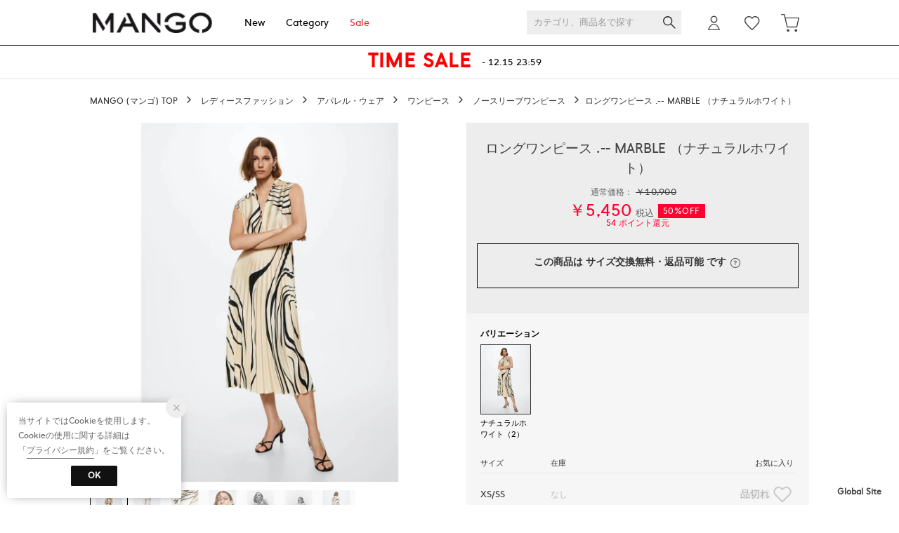

--- FILE ---
content_type: text/css
request_url: https://media.aws.locondo.jp/mangostatic/common/css/pc/mango_common-style.css?rev=163d13673bfef7efbca7943e168fb3aa32e26649_1765447863_490440
body_size: 26913
content:
:root {
  --black: #171d26;
  --text-light: #666;
  --text-pale: #999;
  --text-dark: #111;
  --sale: #FF0030;
  --fav: #ff5e74;
}

/*----------------------------------------------------------------------------
  MANGO webフォント
----------------------------------------------------------------------------*/
@font-face {
  font-family: "MangoSans-Light";
  src: url("//media.aws.locondo.jp/contents/fonts-mango/MangoSans-Light.eot");
  /* IE9 Compat Modes */
  src: url("//media.aws.locondo.jp/contents/fonts-mango/MangoSans-Light.eot?#iefix") format("embedded-opentype"), url("//media.aws.locondo.jp/contents/fonts-mango/MangoSans-Light.woff") format("woff"), url("//media.aws.locondo.jp/contents/fonts-mango/MangoSans-Light.ttf") format("truetype");
  /* Safari, Android, iOS */
}
@font-face {
  font-family: "MangoSans-Regular";
  src: url("//media.aws.locondo.jp/contents/fonts-mango/MangoSans-Regular.eot");
  /* IE9 Compat Modes */
  src: url("//media.aws.locondo.jp/contents/fonts-mango/MangoSans-Regular.eot?#iefix") format("embedded-opentype"), url("//media.aws.locondo.jp/contents/fonts-mango/MangoSans-Regular.woff") format("woff"), url("//media.aws.locondo.jp/contents/fonts-mango/MangoSans-Regular.ttf") format("truetype");
  /* Safari, Android, iOS */
}
@font-face {
  font-family: "MangoSans-Bold";
  src: url("//media.aws.locondo.jp/contents/fonts-mango/MangoSans-Bold.eot");
  /* IE9 Compat Modes */
  src: url("//media.aws.locondo.jp/contents/fonts-mango/MangoSans-Bold.eot?#iefix") format("embedded-opentype"), url("//media.aws.locondo.jp/contents/fonts-mango/MangoSans-Bold.woff") format("woff"), url("//media.aws.locondo.jp/contents/fonts-mango/MangoSans-Bold.ttf") format("truetype");
  /* Safari, Android, iOS */
}

/* Font */
html, body, p, h1, h2, h3, h4, h5, h6, ul, ol, li, #footer .footer_box .button button {
  font-family: 'MangoSans-Regular', -apple-system, BlinkMacSystemFont, "Helvetica Neue", "Hiragino Kaku Gothic ProN", "游ゴシック Medium", meiryo, sans-serif;
}
body #mypage_right_contents h2,
body #usage_guide h2, body #usage_guide h3,
body #terms h2,
body #terms h3,
body #guide_contact h2,
body #guide_contact h3,
.mypage_main #mypage_right_contents h2,
.static_contents_title,
#complete .complete h2,
#complete .complete h3,
.mypage_main #mypage_left_navi .mypage_tit a,
#content_banner h2,
#mypage_left_navi .lc-list__headline a {
  font-family: 'Hiragino Mincho ProN','Yu Mincho','YuMincho', serif;
}
#content_banner h2 {
  letter-spacing: 0.15em;
}
.static_contents_title {
  font-size: 34px;
  letter-spacing: 0.15em;
}

/* common-base.css */
a {
  cursor: pointer;
}

/* カラーでまとめるを非表示 (ページャー時) */
.config-colortip_list {
  display: none;
}


/*----------------------------------------------------------------------------
  Color
----------------------------------------------------------------------------*/
.header-nav__list.header-nav__list-category {
  cursor: pointer;
}

/* common-boem_style.css */
.register a,
.refund_actionFooter a {
  background-color:#0a0a0a;
}
.wancoModal_btn {
  color: #0a0a0a;
  border:1px solid #0a0a0a;
}
.wancoModal_selectCategory li {
  color: #0a0a0a;
}
.wancoModal_selectCategory.fromFAQ a {
  color: #0a0a0a;
}
span.trg-errorMailMsg-remodal{
  color: #0a0a0a;
  border-bottom: 1px solid #0a0a0a;
}
button.button {
  background:#0a0a0a;
}
.btn-or{
  background: #0a0a0a;
  border-color: #0a0a0a;
}
.btn-wh{
  color: #0a0a0a !important;
  border-color:#0a0a0a;
}
.page-404 .btnToppage{
  background-color:#0a0a0a;
  border:1px solid #0a0a0a;
}
.locondo-checkbox label:hover:before {
  border-right: 2px solid #0a0a0a;
  border-bottom: 2px solid #0a0a0a;
}
.locondo-checkbox input[type=checkbox]:checked + label:after {
  background: #0a0a0a;
}
.locondo-checkbox.is-checked > label:after {
  background: #0a0a0a;
}
.wancoModal_btn.wancoModal_btn-login {
  background-color:#0a0a0a;
}
.wancoModal_selectCategory_toOrderHistory {
  background-color:#0a0a0a;
}
.pagetop a{
  background: #0a0a0a;
}
#contents_ver4.customer-register-complete .btnToppage{
  background-color:#0a0a0a;
  border:1px solid #0a0a0a;
}

/* content-catalog.css */
.catalog_purchase_history-list-btn a{
  border:1px solid #0a0a0a;
  color: #0a0a0a;
}
.breadcrumbs button{
  color: #0a0a0a;
}
button.favoriteBrand-btn-add span:before,
button.favoriteBrand-btn-del span:before,
button.favoriteBrand-btn-login span:before{
  color: #0a0a0a;
}
.breadcrumbs button.favoriteBrand-btn-del{
  color: #0a0a0a;
}
.favoritebrand_alert_container a {
  color: #0a0a0a;
}
.favoritebrand_alert_btn a {
  background: #0a0a0a url('//media.aws.locondo.jp/contents/img/pc/btn_fav_inner_arrow.png') no-repeat 138px 16px;
}
.muteLoading p a{
  color: #0a0a0a;
}
#right_content .favoriteBrand-btn button {
  color: #0a0a0a;
}
#right_content .favoriteBrand-btn button::before {
  color: #0a0a0a;
}
#right_content .brand_explanation a.more{
  color: #0a0a0a;
}
#left_navi .noUi-connect{
  background: #0a0a0a;
}
.FastDelivery input[type=checkbox]:checked + .FastDeliveryLabel + label{
  background:#0a0a0a;
}
.FastDelivery input[type=checkbox]:checked + .FastDeliveryLabel + label:before{
  border: 1px solid #0a0a0a;
}
.boxToLogin .heading strong{
  color: #0a0a0a;
}
.boxToLogin .btn-login a {
  background-color:#0a0a0a;
}
.favoriteSimilarities .heading .feedbackTxt{
  color: #0a0a0a;
}
.favoriteSimilarities .heading .toMypage{
  color: #0a0a0a;
  border:1px solid #0a0a0a;
}
.filter_returns_btn input {
  color: #0a0a0a;
  border:1px solid #0a0a0a;
}
.filter_offRate_btn input{
  color: #0a0a0a;
  border:1px solid #0a0a0a;
}
.filter_searchWord_btn input{
  color: #0a0a0a;
  border:1px solid #0a0a0a;
}
#left_navi .filter_list.more_brandlist li a.modalLink.brand_select_name{
  color: #0a0a0a;
}
.fav-brand_list a.btn_fav-brand{
  color: #0a0a0a;
  border:1px solid #0a0a0a;
}
#left_navi .filter_list li a.modalLinkBrand{
  color: #0a0a0a;
}
.no-result-favBrand-head{
  color: #0a0a0a;
}
.no-result-favBrand-cta a{
  color: #0a0a0a;
  border: 1px solid #0a0a0a;
}
.tippy-tooltip .tippy-content a{
  color: #0a0a0a;
}
.filter_color_btn input {
  color: #0a0a0a;
  border:1px solid #0a0a0a;
}
.select_condition {
  border:1px solid #0a0a0a;
}
.select_condition h3 {
  color: #0a0a0a;
}
.detail_condition li label {
  color: #0a0a0a;
}
.wrap_filter.MysizeFilter.MysizeFilterOn{
  border: 2px solid #0a0a0a;
}
.btn_MysizeFilter a.btn_Primary{
  color: #0a0a0a;
  border: 1px solid #0a0a0a;
}
.btn_MysizeFilter a.btn_Secondary{
  background: #0a0a0a;
}
.btn_MysizeFilter a.btn_tertiary:hover{
  border: 1px solid #0a0a0a;
  color: #0a0a0a;
}
.register_edit1 .inputBox td input:focus,
.register_edit1 .inputBox td select:focus {
  border-color: #0a0a0a;
}
.register_edit1 .ui-state-active,
.register_edit1 .ui-widget-content .ui-state-active,
.register_edit1 .ui-widget-header .ui-state-active,
.register_edit1 a.ui-button:active,
.register_edit1 .ui-button:active,
.register_edit1 .ui-button.ui-state-active:hover {
  background: #0a0a0a;
}
.registAgree #terms_message a{
  color: #0a0a0a;
}
.registAgree-checkbox input[type=checkbox]:checked + label:after {
  background: #0a0a0a;
}
.registAgree-checkbox.is-checked > label:after {
  background: #0a0a0a;
}
.modal_terms.remodal .remodal-close_bottom,
.modal_privacy.remodal .remodal-close_bottom {
  border: 1px solid #0a0a0a;
  color: #0a0a0a;
}

/* content-waiting.css */
.waiting-detail_wrap .waiting-time-info{
  color: #0a0a0a;
}
.waiting-detail_wrap .waiting-time-note a{
  color: #0a0a0a;
}
.waiting-time-note a{
  color: #0a0a0a;
}
.waiting-detail_wrap .finish-waiting-time-info{
  color: #0a0a0a;
}
.new_steplink button {
  background: #0a0a0a;
}

/* content-mypage.css */
.wanco_newMessage {
  border: 1px solid #0a0a0a;
  background-color:#0a0a0a;
}
.status_point a strong{
  color: #0a0a0a;
}
.topSection_btnDeliveryStatus {
  color: #0a0a0a !important;
  border: 1px solid #0a0a0a;
}
#mypage_right_contents .topSection_btnDeliveryStatus a {
  color: #0a0a0a;
}
.wancoModal.scatchAccount .wancoModal_btnContactUrl {
  background: #0a0a0a;
}
.wancoModal_text-cancelElement {
  color: #0a0a0a;
}
#mypage_right_contents .returnInfoLink a {
  color: #0a0a0a;
}
#mypage_right_contents .returnInfoLink a:after{
  border-top: 1px solid #0a0a0a;
  border-right: 1px solid #0a0a0a;
}
.favorite-list .link-mailmagazine {
  color: #0a0a0a !important;
}
.favorite-brand .brand-list .link-brand-edit, .mypage-mailmagazine .wrap-brand-list .link-brand-edit {
  color: #0a0a0a !important;
}
#mypage_right_contents #brand_list_items a:hover{
  color: #0a0a0a;
}
.favorite-brand .btn-edit {
  color: #0a0a0a !important;
}
.btn-or {
  background: #0a0a0a;
  border-color: #0a0a0a;
}
#mypage_right_contents span.muteBrandName a:hover{
  color: #0a0a0a;
}
.muteAllClear{
  color: #0a0a0a;
}
#mypage_right_contents .point_info .mypage_user-point a {
  color: #0a0a0a;
}
.mypage_main#contents_ver4 .wanco_newMessage {
  color: #0a0a0a;
  border:1px solid #0a0a0a;
}
.mypage_main#contents_ver4 .wanco_newMessage:after{
  border: 1px solid #0a0a0a;
}
.rev_point_lead strong {
  color: #0a0a0a;
}
.post_alert_container a {
  color: #0a0a0a !important;
  border:1px solid #0a0a0a;
}
a.post_alert_btn_next {
  background:#0a0a0a;
}
.mypage_review-history .review_info li.buy {
  color: #0a0a0a;
}
.mypage_review-history .reviews_title_right a {
  color: #0a0a0a;
  border:1px solid #0a0a0a;
}
.mypage_review-history .buy {
  color: #0a0a0a;
}
.mypage_review-history #link_more_review a {
  color: #0a0a0a;
}
.wanco_statusIcon-unread {
  background: #0a0a0a;
}
.wancoChat_head_openBtn:after {
  border-right: 1px solid #0a0a0a;
  border-bottom: 1px solid #0a0a0a;
}
.wancoChat_message_text a {
  color: #0a0a0a;
}
.wancoChat_message_linkList {
  background: #0a0a0a;
}
.favorite_list .favoriteList_item_feedback .buttonToCart a{
  color:#0a0a0a !important;
  border:1px solid #0a0a0a;
}
.favorite_list .favoriteList_item_feedback .feedbackText{
  color:#0a0a0a;
}
.addCart_error .btnToCart a{
  background-color:#0a0a0a;
}

/* content-contact.css */
.faq_title h1:before{
  color: #0a0a0a;
}
.faq_content .question dt {
  color: #0a0a0a;
}
.faq_content .open {
  color: #0a0a0a;
}
.faq_content .open dd {
  color: #0a0a0a;
}
.faq_content .answer div a {
  color: #0a0a0a;
}
.faq_inquiry ul li:before{
  color: #0a0a0a;
}

/* content-brand_list.css */
#shop-list a:hover p,
#shop-list a:hover p.shop-name{
  color: #0a0a0a !important;
}
.before_login h3 {
  color: #0a0a0a;
}
.logged_in h3 {
  color: #0a0a0a;
}
.logged_in input.on {
  border: 1px solid #0a0a0a;
  color: #0a0a0a;
}
.brand_alert_container a {
  color: #0a0a0a;
}
.brand_alert_container .brand_alert_btn a{
  color: #0a0a0a;
}

/* contetnt-mypage-return.css */
.bank_accounts{
  color: #0a0a0a;
}
.bank_accounts a{
  background:#0a0a0a;
}
.mypageOrange{color: #0a0a0a;}
.commoditySection.is-active{
  border: 3px solid #0a0a0a;
}
.commoditySection__info__txt--msg{
  color: #0a0a0a;
}
.return__method--notice{
  color: #0a0a0a;
}
#mypage_right_contents .return__contact a{
  color: #0a0a0a;
}
.completeInfo--btn a{
  background: #0a0a0a;
}
#mypage_right_contents .completeInfo h3{
  color: #0a0a0a;
}
.completeInfo h4{
  border: 1px solid #0a0a0a;
}
.completeInfo h4 span{
  color: #0a0a0a;
}
.order_return a {
  background: #0a0a0a;
  border: 1px solid #0a0a0a;
}
.return__method__rawson--notice h3{
  color: #0a0a0a !important;
}
.js-return-tab li .smari-special{
  color: #0a0a0a;
}
a.blank-link{
  color: #0a0a0a !important;
}
.mypage-return-reason .back_link a{
  color: #0a0a0a !important;
  border: none!important;
}

/* contetnt-order.css */
.btn-confirm {
  background: #0a0a0a;
}
.payment_security a {
  color: #0a0a0a;
}
.gift_message .processing_message a ,
.gift_message .large_delivery_message a {
  color: #0a0a0a;
}
.address_notice_txt{
  color: #0a0a0a;
}
.pointback_txt{
  color: #0a0a0a;
}
.total_table .red{
  color: #0a0a0a;
}
.back_points{
  color: #0a0a0a;
}
.payment_postpay.payment_input_form .notice_sup .linkToGuide {
  color: #0a0a0a;
}
.complete p a {
  color: #0a0a0a;
}
#complete .back-to-shopping a {
  border:1px solid #0a0a0a;
  color: #0a0a0a;
}
.magaseekMsg a:hover {
  color: #0a0a0a;
}
.ordernoLink a{
  color: #0a0a0a;
}
.ordernoLink a:after {
  border-top: 1px solid #0a0a0a;
  border-right: 1px solid #0a0a0a;
}
.attentionorder{
  color: #0a0a0a;
}
.complete_ttl{
  color: #0a0a0a;
}
.cctr-trg a:link,
.cctr-trg a:visited{
  color: #0a0a0a;
}
.modal-cctr p.cctr_leadTxt a,
.modal-cctr p.cctr_leadTxt a:link{
  color: #0a0a0a;
}
.modal-cctr-leadTxt a:link,
.modal-cctr-leadTxt a:visited{
  color: #0a0a0a;
}
.cctr-selected-btn a{
  color: #0a0a0a;
}
.cctr-selected-btn a:hover{
  box-shadow: 0px 0px 0px 3px #0a0a0a inset;
}
.cctr-selected-btn a:after{
  background: #0a0a0a;
}
.cctr-selected-btn h4{
  color: #0a0a0a;
}
.cctr-selected-btn p{
  color: #0a0a0a;
}
.store-info.is-active{
  box-shadow: 0px 0px 0px 3px #0a0a0a inset;
}
.store-info.is-active .store_name{
  color: #0a0a0a;
}
.store-info.is-active span{
  color: #0a0a0a;
}
.result-cctr--search{
  background-color: #0a0a0a;
  border: 2px solid #0a0a0a;
}

/* content-brand_list.css */
.before_login a {
  background:#0a0a0a;
}
input.btn_confirm {
  background:#0a0a0a;
  border:1px solid #0a0a0a;
}

/* content-top.css */
.brand_alert_btn a {
  background: #0a0a0a url(//media.aws.locondo.jp/contents/img/pc/btn_fav_inner_arrow.png) no-repeat 138px 16px;
}
.wrapContent a{
  color: #0000;
}
.wrapContent a:hover {
  color: #0a0a0a;
}
.wrapContent .link_block a {
  color: #0a0a0a;
}
.wrapContent .rank_subtitle a {
  color: #0a0a0a;
}
.ranking-block .btn_view a{
  border: 1px solid #0a0a0a;
}
.fwTop .wrapContent .btn_view a{
  color: #0a0a0a;
}
.fwTop .wrapContent .btn_view a:after{
  border-color:#0a0a0a;
}
.section-myBrand .headingSub{
  color: #0a0a0a;
}
#category_ranking .headingSub {
  color: #0a0a0a;
}
.section-myBrand .addMybrand a{
  background-color:#0a0a0a;
}
.section-myBrand .ranking-btnToMypage a{
  color: #0a0a0a;
}
.ranking-genderButton .button-item input:checked + label{
  color:#0a0a0a;
}

/* content-info.css */
#usage_guide h3 {
  border-top: 1px solid #0a0a0a;
}
.guide_content .howToChangeSize_trg,.guide_content .howToReturn_trg{
  color: #0a0a0a;
}
.guide_content .howToChangeSize_trg:after,.guide_content .howToReturn_trg:after {
  color: #0a0a0a;
}

/* content-login.css */
.registered_users a {
  color: #0a0a0a;
}
button#login_btn {
  background-color: #0a0a0a;
}
button#new_btn {
  color: #0a0a0a;
  border:1px solid #0a0a0a;
}
#is_logout #btn_login a {
  background: #0a0a0a;
}
.suggest_searchHistory .indexItemHeading .displayAll{
  color: #0a0a0a;
}

/* content-cart.css */
.new_steplink button {
  background: #0a0a0a;
}
.product-name a:hover {
  color: #0a0a0a;
}
#cart .notice-free-shipping {
  color: #0a0a0a;
}
#cart .notice-free-shipping a {
  color: #0a0a0a;
}
.back_link a{
  color: #0a0a0a;
  border:1px solid #0a0a0a;
}
.new_toreg a{
  border: 1px solid #0a0a0a;
  color: #0a0a0a;
}

/* content-review.css */
#review .user_info button {
  color: #0a0a0a;
}
.confirm_after .review_design span, .confirm_after .review_quality span, .confirm_after .review_comfortably span {
  color: #0a0a0a;
}
#review_btn button.fix {
  border:1px solid #0a0a0a;
  color: #0a0a0a;
}
.confirm_after #review_btn button.button {
  border:1px solid #0a0a0a;
}
.about_point {
  color: #0a0a0a;
}
#review .buttons-set .back-link a{
  color: #0a0a0a;
}

/* content-product.css */
.txt_buyed_item_description a:link,
.txt_buyed_item_description a:visited {
  color: #0a0a0a;
}
.related_brand dd a:hover,
.delivery_time a:hover,
.fav_result a:hover {
  color: #0a0a0a;
}
.delivery_date_wrap {
  border: 1px solid #0a0a0a;
}
.locondo_bg .insertto {
  color: #0a0a0a;
}
.locondo_bg .insertto {
  color: #0a0a0a;
}
.reserve_item {
  color: #0a0a0a;
}
#delivery_date .free .linkToAbout:hover {
  color: #0a0a0a;
}
.shopping_cantrol .cartin {
  background-color:#0a0a0a;
}
.shopping_cantrol .order .reserve {
  background-color:#0a0a0a;
}
.shopping_cantrol .unsalable {
  color: #0a0a0a;
  border:1px solid #0a0a0a;
}
.link_return_report a:hover{
  color: #0a0a0a;
}
.wrap_linkSizeGuide_snsButtons .link_size_guide a:before{
  color: #0a0a0a;
}
.fav_alert_container a {
  color: #0a0a0a;
}
.fav_alert_btn a {
  background: #0a0a0a url(//media.aws.locondo.jp/contents/img/pc/btn_fav_inner_arrow.png) no-repeat 138px 16px;
}
.fav_count_txt:before{
  color: #0a0a0a;
}
p.fav_info_txt strong{
  color: #0a0a0a;
}
#related_product .list-item a:hover p{
  color: #0a0a0a;
}
.review_info li.buy {
  color: #0a0a0a;
}
.reviews_title_right a {
  color: #0a0a0a;
  border:1px solid #0a0a0a;
}
#user_reviews .buy {
  color: #0a0a0a;
}
#link_more_review a {
  color: #0a0a0a;
}
.post_alert_container a {
  color: #0a0a0a;
  border:1px solid #0a0a0a;
}
a.post_alert_btn_next {
  background:#0a0a0a;
}
.btn_view_more a {
  color: #0a0a0a;
}
.size-report--fix,
.size-report-breakdown--fix:before{
  background: #0a0a0a;
}
.product_main .same-commodity a strong{
  color: #0a0a0a;
}
.favoriteBrand .favoriteBrand-btn button{
  color: #0a0a0a;
  border:1px solid #0a0a0a;
}
.favoriteBrand .favoriteBrand-btn button .icon-hert-outline:before{
  color: #0a0a0a;
}
.favoriteBrand-btn .tooltips {
  background: #0a0a0a;
}
.favoriteBrand-btn .tooltips:after {
  border-top:12px solid #0a0a0a;
}
.remodal.favoriteBrand-login-modal .heading a{
  color: #0a0a0a;
}
.remodal.favoriteBrand-login-modal .btnToLogin{
  background:#0a0a0a;
  border:1px solid #0a0a0a;
}
.remodal.favoriteBrand-feedback-modal .btn{
  color: #0a0a0a;
  border-bottom:1px solid #0a0a0a;
}
.addCart_feedback .buttonToCart a {
  color: #0a0a0a;
  border:1px solid #0a0a0a;
}
.addCart_feedback .feedbackText{
  color:#0a0a0a;
}
.addCart_error_message .btnToCart a{
  border:1px solid #0a0a0a;
  background-color:#0a0a0a;
}
.note_point,
.js-getPoint{
  color: #FF0030;
}

/*----------------------------------------------------------------------------
  Header
----------------------------------------------------------------------------*/
/* Header Logo */
#header_top #header_ver5 h1 a {
  box-sizing: border-box;
  display: block;
  margin-left: 4px;
  width: 170px;
  height: 65px;
  text-indent: -9999px;
  background: url(//contents.locondo.jp/media/mangostatic/common/img/pc/mango-pc-header-logo.png) 0 0 no-repeat;
  background-position: center;
  background-size: 100% auto;
}
.header-nav .drop li a{
  display: block;
  font-size:12px;
  color: #323436;
}
.header-nav .drop ul {
  width: 150px;
  display: inline-block;
  vertical-align: top;
}
.header-nav .drop ul.drop_inner_left {
  margin-right: 20px;
}
.header-nav__list.fc-red,
.lc-list-leftNav .fc-red a{
  color: #F42837!important;
}

.header-nav__list.fc-red > a:hover{
  border-bottom: 2px solid #F42837!important;
}
#user_cart .js-cartCount .inner, #user_login .js-unreadMessageCount .inner{
  background: #000;
}

.iconNotification{
  top: 20px;
  left: 38px;
}
/*----------------------------------------------------------------------------
  Catalog
----------------------------------------------------------------------------*/
.about_category_explanation{
  display: none;
}
.catalogList .product-text .commodityName,
.catalogList .product-text .special_price,
.catalogList .product-text .regular_price{
  text-align: center;
}

/*----------------------------------------------------------------------------
  Commodity
----------------------------------------------------------------------------*/
/* 長方形にトリミング */
#product_contents .product-img-box .product-image img {
  width: 716px;
  height: 716px;
  clip: rect(0px, 614px, 716px, 102px);
  position: absolute;
  display: block;
}
/* メインイメージ */
#product_contents .product-img-box .product-image {
  margin-left: -102px;
}
#product_contents .product-img-box .product-image img {
  /* 画像クロスフェード時のちらつき対応 */
  width: 716px;
  height: 716px;
  clip: rect(0px, 614px, 716px, 102px);
}
#product_contents .MagicZoomBigImageCont {
  left: 634px !important;
}
#product_contents .MagicZoomBigImageCont img {
  width: 1100px !important;
  height: 1100px !important;
  background: #fff;
}
/* サムネイル */
#product_contents .more-views {
  padding-top: 730px;
}
#product_contents .more-views li img {
  width: 105px;
  margin-left: -15px;
  display: block;
  height: auto;
  max-width: none;
}
#product_contents .more-views li{
  overflow: hidden;
  width: 75px;
  margin-right: 10px;
  margin-bottom: 10px;
  border: 1px solid transparent;
  z-index: 1;
}
/* 色違い商品 */
#color-selector > li img {
  width: 140%;
  margin-left: -20%;
  max-width: none;
}
/* レコメンド */
.product_main .catalogList .product-image {
  overflow: hidden;
}
#related_product li.list-item .item-price{
  text-align: center;
}
#product_contents #reco_product li,
#reco_topsellers #category_ranking_list li,
#reco_topsellers #brand_ranking_list li{
text-align: center;
}
/* サイズガイド */
.shopping_cantrol_wrap .alt_fav_wrap{
  display: flex;
  justify-content: space-between;
  align-items: center;
}
.shopping_cantrol_wrap .alt_fav_wrap a{
  background-color: #000;
  color: #fff;
  padding: 6px;
  font-size: 10px;
  text-decoration: none;
  font-weight: 600;
}

/*----------------------------------------------------------------------------
  Cart
----------------------------------------------------------------------------*/

/*----------------------------------------------------------------------------
  Ranking
----------------------------------------------------------------------------*/
.item_ranking .lc-Tab{
  font-family: 'MangoSans-Regular', -apple-system, BlinkMacSystemFont, "Helvetica Neue", "Hiragino Kaku Gothic ProN", "游ゴシック Medium", meiryo, sans-serif;
}

/*----------------------------------------------------------------------------
MANG0O 個別対応 旧PFから移管 2021.05
----------------------------------------------------------------------------*/

/* footer GlobalLink */
.footer__bottomLink li.global_link{
  position: fixed;
  bottom: 10px;
  right: 13px;
  font-size: 10px;
  font-weight: bold;
}

#contents_ver4 h2.static_contents_title {
  font-size: 34px;
  letter-spacing: 0.15em;
}
.footer .mail input#email-newsletter{
  margin: 0 0 0 0;
}
.footer .footer_box .button button#mail-for-women{
  width: 100px;
}

/* ガイドページ */
.legal_entrust_locondo{
  display: none;
}
.guide_contactItem {
  font-size:15px;
  margin-top:16px;
}
.guide_contactItem span{
  margin-left:8px;
}
#guide_contact #guide_mail,
.guide_contactItem .contactItem_tel,
.guide_contactItem .contactItem_mail,
.guide_contactItem .contactItem_wholesale {
  font-size:17px;
  text-decoration: underline;
}
.guide_contactItem .contactItem_tel:before{
  content: "";
  display: inline-block;
  position: relative;
  background:url('//media.aws.locondo.jp/contents/img-mango/common/guide/guide_icon_tel.png') no-repeat;
  background-size:contain;
  top: 4px;
  width: 18px;
  height: 18px;
  margin-right:2px;
}
.guide_contactItem .contactItem_mail:before{
  content: "\e602";
  font-family: "boemfont";
  display: inline-block;
  position: relative;
  top: 4px;
  width: 20px;
  height: 20px;
  font-size: 20px;
  color: #333;
  margin-right: 4px;
}

/* 2017.12 ログインページ古い文言非表示*/
#login_attention.login-rev170202 ul.padding-item {
  display: none;
}
#login_attention.login-rev170202 span:nth-of-type(3) {
  display: none;
}
/* UPDATED:2018.04 お知らせ欄2枠 */
body #info_box .info-promo.total-link-2 .link-a {
  left: 0%;
  width: 50%;
}
body #info_box .info-promo.total-link-2 .link-b {
  left: 50%;
  width: 50%;
}

/*UPDATED:2018.06 headerセール導線出し分け*/
#header .global-nav .sale-ldlt{
  display: block;
}
#header .global-nav .sale-ld,
#header .global-nav .sale-lt{
  display: none;
}

/*UPDATED:2018.06 お知らせ欄テキスト化*/
.info_promoText{
  border-bottom: 1px solid #ddd;
}
.info_promoText a:hover{
  opacity: .7;
}
.info_promoText .info_ankerWrap{
  display: table;
  width: 1024px;
  margin-left: auto;
  margin-right: auto;
}
.info_promoText .info_anker{
  display: table-cell;
  height: 48px;
  vertical-align: top;
  position: relative;
}
.info_promoText.typeB .info_anker{
  width:512px;
}
.info_promoText .info_titleWrap {
  display: table-cell;
  width: 1000px;
  height: 48px;
  text-align: center;
  vertical-align: middle;
}
.info_promoText.typeB .info_titleWrap {
  width: 512px;
}
.info_promoText .subTitle{
  display: inline-block;
  margin-right: 12px;
  padding: 0 12px;
  line-height: 26px;
  vertical-align: middle;
  font-size: 11px;
  font-weight: bold;
  color: #fff;
  background: #111;
}
.info_promoText .title{
  display: inline-block;
  vertical-align: middle;
  font-size: 28px;
  line-height: 1;
  font-weight: bold;
  letter-spacing: .07em;
  position: relative;
  top: 1px;
}
.info_promoText .info_titleWrap .nihonGo{
  vertical-align:0em;
  font-size:.9em;
}
.info_promoText.typeB .title{
  font-size: 24px;
}
.info_promoText.typeC .title{
  font-size: 28px;
}
.info_promoText.typeB .subTitle{
  margin-right: 8px;
  padding: 0 10px;
  line-height: 22px;
}
.info_promoText.typeC .subTitle{
  margin-right: 8px;
  padding: 0 10px;
  line-height: 22px;
  color:#111;
  background: none;
}
.info_promoText.typeC .info_ankerWrap a:nth-of-type(1){
  width: 70%;
}
.info_promoText.typeC .info_ankerWrap a:nth-of-type(2) .title{
  font-size: 20px;
}
.info_promoText.typeB a:nth-of-type(2) .info_titleWrap,
.info_promoText.typeC a:nth-of-type(2) .info_titleWrap{
  position:relative;
}
.info_promoText.typeC a:nth-of-type(2) .subTitle{
  margin-right: 0;
}
.info_promoText a:nth-of-type(2) .info_titleWrap:before{  
  content:"";
  display:inline-block;
  width:1px;
  height:24px;
  background-color:#ddd;
  position:absolute;
  left:0;
}
/*色設定*/
.info_promoText .sub-wht_blk{
  color: #fff;
  background: #111;
}
.info_promoText .sub-red_blk{
  color: #f42837 !important;
  background: #111;
}
.info_promoText .sub-blk_wht{
  color: #111;
  background: #fff;
  border: 1px solid #111;
}
.info_promoText .sub-red_wht{
  color: #f42837 !important;
  background: #fff;
  border: 1px solid #f42837;
}
.info_promoText.typeC a:nth-of-type(2) .sub-red_wht{
  border: none;
}
.info_promoText .sub-wht_red{
  color: #fff;
  background: #f42837;
}
.info_promoText.typeC .sub-wht_red{
  color: #f42837;
}
.info_promoText .sub-blk_red{
  color: #111;
  background: #f42837;
}
.info_promoText .tit-blk{
  color: #111;
}
.info_promoText .tit-red{
  color: #f42837;
}

/*ギフトなし*/
.shopping_box .help_icon{
  display: none;
}
/* search.jsp 左ナビ */
/* 予約商品がないので表示しない */
.wrap_filter.reservationFlag{
  display:none;
}
/* レビュー */
.wrap-lot-point {
  border: 2px solid #000!important;
}
#review .wrap-lot-point .title{
  background-color: #000!important;
}
.product_main .review_button_bottom{
  display: none;
}
/* トップ */
.fwTop .lc-item__priceDiscount{
  color:inherit;
}

--- FILE ---
content_type: application/javascript
request_url: https://api.aws.locondo.jp/reviews.jsonp?callback=callback_m_dfashion_40870&commodity_code=MA1658EW26275&schema=dfashion
body_size: -78
content:
callback_m_dfashion_40870({"reviews": [], "concierge_reviews": []})

--- FILE ---
content_type: application/javascript
request_url: https://api.aws.locondo.jp/reviews.jsonp?callback=callback_m_magaseek_40870&commodity_code=MA1658EW26275&schema=magaseek
body_size: -76
content:
callback_m_magaseek_40870({"reviews": [], "concierge_reviews": []})

--- FILE ---
content_type: application/javascript
request_url: https://api.aws.locondo.jp/reviews.jsonp?callback=callback_c_40870&commodity_code=MA1658EW26275&schema=mango
body_size: -85
content:
callback_c_40870({"reviews": [], "concierge_reviews": []})

--- FILE ---
content_type: application/javascript
request_url: https://api.aws.locondo.jp/reviews-count.jsonp?callback=callback_revsummaryblock_1040870&schema=mango&commodity_code=MA1658EW26275
body_size: -64
content:
callback_revsummaryblock_1040870({"MA1658EW26275": {"count": 0, "score": null}})

--- FILE ---
content_type: application/javascript
request_url: https://api.aws.locondo.jp/reviews.jsonp?callback=callback_m_waja_40870&commodity_code=MA1658EW26275&schema=waja
body_size: -82
content:
callback_m_waja_40870({"reviews": [], "concierge_reviews": []})

--- FILE ---
content_type: application/javascript
request_url: https://api.aws.locondo.jp/commodity-breadcrumbs.jsonp?commodity_code=MA1658EW26275&schema=mango&callback=breadcrubms163480
body_size: 256
content:
breadcrubms163480({"commodity_code": "MA1658EW26275", "breadcrumbs": [{"category_code": "op_sleeveless_l", "category_name_pc": "\u30ce\u30fc\u30b9\u30ea\u30fc\u30d6\u30ef\u30f3\u30d4\u30fc\u30b9", "category_name_pc_en": "\u30ce\u30fc\u30b9\u30ea\u30fc\u30d6\u30ef\u30f3\u30d4\u30fc\u30b9", "ancestors": [{"category_code": "L", "category_name_pc": "\u30ec\u30c7\u30a3\u30fc\u30b9\u30d5\u30a1\u30c3\u30b7\u30e7\u30f3", "display_order": 2, "path_length": 3, "is_display": 1, "en": {"category_name_pc": "Women's Fashion"}}, {"category_code": "apparel_l", "category_name_pc": "\u30a2\u30d1\u30ec\u30eb\u30fb\u30a6\u30a7\u30a2", "display_order": 1, "path_length": 2, "default_attribute_set": "E", "is_display": 1, "en": {"category_name_pc": "Apparel"}}, {"category_code": "3_dress_l", "category_name_pc": "\u30ef\u30f3\u30d4\u30fc\u30b9", "display_order": 4, "path_length": 1, "default_attribute_set": "E", "is_display": 1, "en": {"category_name_pc": "Dresses"}}], "children": [], "default_attribute_set": "E", "en": {"category_name_pc": "\u30ce\u30fc\u30b9\u30ea\u30fc\u30d6\u30ef\u30f3\u30d4\u30fc\u30b9"}}, {"category_code": "op_long_l", "category_name_pc": "\u30ed\u30f3\u30b0\u4e08\u30ef\u30f3\u30d4\u30fc\u30b9", "category_name_pc_en": "Long Dress", "ancestors": [{"category_code": "L", "category_name_pc": "\u30ec\u30c7\u30a3\u30fc\u30b9\u30d5\u30a1\u30c3\u30b7\u30e7\u30f3", "display_order": 2, "path_length": 3, "is_display": 1, "en": {"category_name_pc": "Women's Fashion"}}, {"category_code": "apparel_l", "category_name_pc": "\u30a2\u30d1\u30ec\u30eb\u30fb\u30a6\u30a7\u30a2", "display_order": 1, "path_length": 2, "default_attribute_set": "E", "is_display": 1, "en": {"category_name_pc": "Apparel"}}, {"category_code": "3_dress_l", "category_name_pc": "\u30ef\u30f3\u30d4\u30fc\u30b9", "display_order": 4, "path_length": 1, "default_attribute_set": "E", "is_display": 1, "en": {"category_name_pc": "Dresses"}}], "children": [], "default_attribute_set": "E", "en": {"category_name_pc": "Long Dress"}}]})

--- FILE ---
content_type: image/svg+xml
request_url: https://media.aws.locondo.jp/contents/img/common/icon_timesale.svg
body_size: 3665
content:
<?xml version="1.0" encoding="UTF-8"?>
<svg width="24px" height="24px" viewBox="0 0 24 24" version="1.1" xmlns="http://www.w3.org/2000/svg" xmlns:xlink="http://www.w3.org/1999/xlink">
    <!-- Generator: Sketch 63.1 (92452) - https://sketch.com -->
    <title>icon_timesale</title>
    <desc>Created with Sketch.</desc>
    <g id="icon_timesale" stroke="none" stroke-width="1" fill="none" fill-rule="evenodd">
        <g id="Group" transform="translate(0.500000, 0.008134)" fill="#FFFFFF" fill-rule="nonzero">
            <path d="M21.4745524,11.995095 C21.4745524,6.47041148 16.9973502,1.99186617 11.4744864,1.99186617 C5.95162256,1.99186617 1.47455237,6.47041148 1.47455237,11.995095 C1.47455237,15.5510406 3.33097903,18.6715427 6.12584817,20.4451805 L4.39005955,22.181541 C3.97622093,22.595516 3.97622093,23.2670249 4.39005955,23.680991 C4.59715044,23.8881502 4.86852003,23.9916461 5.13971363,23.9916461 C5.41091162,23.9916461 5.68227681,23.8881502 5.88919172,23.6811627 L8.14228961,21.4273224 C9.1847835,21.7957418 10.3056789,21.9984514 11.4744864,21.9984514 C12.7615561,21.9984514 13.9905505,21.7524395 15.1206852,21.3095934 L17.4916934,23.6813827 C17.6986127,23.8883702 17.9701538,23.9918662 18.2411714,23.9918662 C18.5123694,23.9918662 18.7837346,23.8883702 18.9906495,23.6813827 C19.4044882,23.2674078 19.4044882,22.5958988 18.9906495,22.1819327 L17.0853869,20.2760423 C19.7341001,18.4763942 21.4745524,15.4392486 21.4745524,11.9949585 L21.4745524,11.995095 Z M11.4745524,19.9918662 C7.06325142,19.9918662 3.47455237,16.4032782 3.47455237,11.9918662 C3.47455237,7.58063285 7.06334075,3.99186617 11.4745524,3.99186617 C15.8858533,3.99186617 19.4745524,7.58045419 19.4745524,11.9918662 C19.4745524,16.4030995 15.8859427,19.9918662 11.4745524,19.9918662 Z" id="Shape"></path>
            <path d="M16.3078128,10.8905519 L12.6555422,10.8905519 L12.6555422,7.05470216 C12.6555422,6.47218608 12.1560021,6 11.5397405,6 C10.9234789,6 10.4239388,6.47253634 10.4239388,7.05470216 L10.4239388,11.6574767 C10.4239388,12.0222661 10.5742918,12.9314378 11.8442353,13 L16.308137,13 C16.9243986,13 17.4239388,12.5274637 17.4239388,11.9452978 C17.4239388,11.3627818 16.9240281,10.8904206 16.3077665,10.8904206 L16.3078128,10.8905519 Z" id="Path"></path>
            <path d="M2.42028709,5.7015803 C2.81880099,5.30284311 2.81880099,4.65675934 2.42028709,4.25836522 C1.91370305,3.75192269 1.91370305,2.92798471 2.42028709,2.42137276 C2.66555476,2.17617359 2.9919047,2.04116602 3.3389764,2.04116602 C3.68604811,2.04116602 4.01240228,2.17617359 4.25766572,2.42137276 C4.65617962,2.81977534 5.30260915,2.81977534 5.70111457,2.4215382 C6.09962848,2.02280101 6.09962848,1.37671723 5.70111457,0.978323118 C5.07022532,0.347313601 4.23148282,0 3.3389764,0 C2.44663946,0 1.60772749,0.347279717 0.976838231,0.978153696 C-0.325612744,2.28024086 -0.325612744,4.39919267 0.976838231,5.70119512 C1.17609518,5.90039641 1.43741154,6 1.69856266,6 C1.95971802,6.00033006 2.22103437,5.90072679 2.42028709,5.70169068 L2.42028709,5.7015803 Z" id="Path"></path>
            <path d="M19.6611743,0.000123119971 C18.7688436,0.000123119971 17.9299376,0.347383274 17.2988833,0.978221713 C16.9003722,1.37660185 16.9003722,2.02281441 17.2988833,2.42135549 C17.6973944,2.81957046 18.3438194,2.81973563 18.742322,2.42119002 C18.9875879,2.17600466 19.3139356,2.0410047 19.6610048,2.0410047 C20.0080486,2.0410047 20.3344259,2.17600466 20.5796876,2.42119002 C21.0862681,2.92760402 21.0862681,3.75149559 20.5796876,4.258079 C20.1811765,4.65645914 20.1811765,5.30267169 20.5796876,5.70121278 C20.7789432,5.90040285 21.0402577,6 21.301407,6 C21.5625605,6 21.823875,5.90040285 22.0232958,5.70121278 C23.3255681,4.39919896 23.3255681,2.28036652 22.0232958,0.978437417 C21.392411,0.347294036 20.5535473,0 19.6611743,0 L19.6611743,0.000123119971 Z" id="Path"></path>
        </g>
    </g>
</svg>

--- FILE ---
content_type: application/javascript
request_url: https://api.aws.locondo.jp/reviews.jsonp?callback=callback_m_sws_40870&commodity_code=MA1658EW26275&schema=sws
body_size: -82
content:
callback_m_sws_40870({"reviews": [], "concierge_reviews": []})

--- FILE ---
content_type: application/javascript
request_url: https://api.aws.locondo.jp/commodity-breadcrumbs.jsonp?commodity_code=MA1658EW26275&schema=mango&callback=ga4datalayer163480
body_size: 261
content:
ga4datalayer163480({"commodity_code": "MA1658EW26275", "breadcrumbs": [{"category_code": "op_sleeveless_l", "category_name_pc": "\u30ce\u30fc\u30b9\u30ea\u30fc\u30d6\u30ef\u30f3\u30d4\u30fc\u30b9", "category_name_pc_en": "\u30ce\u30fc\u30b9\u30ea\u30fc\u30d6\u30ef\u30f3\u30d4\u30fc\u30b9", "ancestors": [{"category_code": "L", "category_name_pc": "\u30ec\u30c7\u30a3\u30fc\u30b9\u30d5\u30a1\u30c3\u30b7\u30e7\u30f3", "display_order": 2, "path_length": 3, "is_display": 1, "en": {"category_name_pc": "Women's Fashion"}}, {"category_code": "apparel_l", "category_name_pc": "\u30a2\u30d1\u30ec\u30eb\u30fb\u30a6\u30a7\u30a2", "display_order": 1, "path_length": 2, "default_attribute_set": "E", "is_display": 1, "en": {"category_name_pc": "Apparel"}}, {"category_code": "3_dress_l", "category_name_pc": "\u30ef\u30f3\u30d4\u30fc\u30b9", "display_order": 4, "path_length": 1, "default_attribute_set": "E", "is_display": 1, "en": {"category_name_pc": "Dresses"}}], "children": [], "default_attribute_set": "E", "en": {"category_name_pc": "\u30ce\u30fc\u30b9\u30ea\u30fc\u30d6\u30ef\u30f3\u30d4\u30fc\u30b9"}}, {"category_code": "op_long_l", "category_name_pc": "\u30ed\u30f3\u30b0\u4e08\u30ef\u30f3\u30d4\u30fc\u30b9", "category_name_pc_en": "Long Dress", "ancestors": [{"category_code": "L", "category_name_pc": "\u30ec\u30c7\u30a3\u30fc\u30b9\u30d5\u30a1\u30c3\u30b7\u30e7\u30f3", "display_order": 2, "path_length": 3, "is_display": 1, "en": {"category_name_pc": "Women's Fashion"}}, {"category_code": "apparel_l", "category_name_pc": "\u30a2\u30d1\u30ec\u30eb\u30fb\u30a6\u30a7\u30a2", "display_order": 1, "path_length": 2, "default_attribute_set": "E", "is_display": 1, "en": {"category_name_pc": "Apparel"}}, {"category_code": "3_dress_l", "category_name_pc": "\u30ef\u30f3\u30d4\u30fc\u30b9", "display_order": 4, "path_length": 1, "default_attribute_set": "E", "is_display": 1, "en": {"category_name_pc": "Dresses"}}], "children": [], "default_attribute_set": "E", "en": {"category_name_pc": "Long Dress"}}]})

--- FILE ---
content_type: application/javascript
request_url: https://api.aws.locondo.jp/reviews.jsonp?callback=callback_m_fashionwalker_40870&commodity_code=MA1658EW26275&schema=fashionwalker
body_size: -72
content:
callback_m_fashionwalker_40870({"reviews": [], "concierge_reviews": []})

--- FILE ---
content_type: text/plain
request_url: https://www.google-analytics.com/j/collect?v=1&_v=j102&a=1432205948&t=pageview&_s=1&dl=https%3A%2F%2Fjapan.mango.com%2Fcommodity%2FSPUN0477D%2FMA1658EW26275%2F&ul=en-us%40posix&dt=%E3%83%AD%E3%83%B3%E3%82%B0%E3%83%AF%E3%83%B3%E3%83%94%E3%83%BC%E3%82%B9%20.--%20MARBLE%20%EF%BC%88%E3%83%8A%E3%83%81%E3%83%A5%E3%83%A9%E3%83%AB%E3%83%9B%E3%83%AF%E3%82%A4%E3%83%88%EF%BC%89%20-MANGO%20-%20%E3%83%9E%E3%83%B3%E3%82%B4%E5%85%AC%E5%BC%8F%E3%82%AA%E3%83%B3%E3%83%A9%E3%82%A4%E3%83%B3%E3%82%B9%E3%83%88%E3%82%A2&sr=1280x720&vp=1280x720&_u=aCHAgAALAAAAAGAM~&jid=1197236166&gjid=37709380&cid=156935368.1765585916&tid=UA-855910-35&_gid=883704348.1765585919&_slc=1&gtm=45He5ca1n815432XNXv76247733za200zd76247733&gcd=13l3l3l3l1l1&dma=0&tag_exp=102015666~103116026~103200004~104527906~104528501~104684208~104684211~105391253~115583767~115938466~115938468~116184927~116184929~116217636~116217638~116251938~116251940~116744867&pa=detail&pr1nm=%E3%83%AD%E3%83%B3%E3%82%B0%E3%83%AF%E3%83%B3%E3%83%94%E3%83%BC%E3%82%B9%20.--%20MARBLE%20%EF%BC%88%E3%83%8A%E3%83%81%E3%83%A5%E3%83%A9%E3%83%AB%E3%83%9B%E3%83%AF%E3%82%A4%E3%83%88%EF%BC%89&pr1id=MA1658EW26275&pr1pr=5450&pr1br=MANGO&pr1ca=&pr1va=2&z=1392480949
body_size: -828
content:
2,cG-KCJHEXRR6J

--- FILE ---
content_type: application/javascript
request_url: https://media.aws.locondo.jp/mangostatic/common/js/mango_pc-common.js?rev=163d13673bfef7efbca7943e168fb3aa32e26649_1765447863_490440
body_size: 61
content:
// TCBや商品詳細から名前を消すなど、現在では不要な処理のため、内容を削除 (2021.05)
// common js　ファイルのため、そのBOEMのみ実行する処理を記載

--- FILE ---
content_type: application/javascript
request_url: https://api.aws.locondo.jp/reviews.jsonp?callback=callback_m_brandeli_40870&commodity_code=MA1658EW26275&schema=brandeli
body_size: -77
content:
callback_m_brandeli_40870({"reviews": [], "concierge_reviews": []})

--- FILE ---
content_type: application/javascript
request_url: https://api.aws.locondo.jp/reviews.jsonp?callback=callback_m_locondo_40870&commodity_code=MA1658EW26275&schema=locondo
body_size: 383
content:
callback_m_locondo_40870({"reviews": [{"review_post_id": 1543770, "feedback_num": 0, "purchased_commodity_code": "MA1658EW26275", "related_commodity_codes": ["MA1658EW26275"], "usual_size_name": "AL", "purchased_size_name": "L", "purchased_color_name": "\u30ca\u30c1\u30e5\u30e9\u30eb\u30db\u30ef\u30a4\u30c8 \uff082\uff09", "search_color_name": "\u30db\u30ef\u30a4\u30c8", "height_name": "160cm\u301c165cm", "content": "\u306a\u304b\u306a\u304b\u7121\u3044\u30c7\u30b6\u30a4\u30f3\u3067\u3001\u6c17\u306b\u5165\u308a\u307e\u3057\u305f\u3002", "img_file_url": "", "nickname": "shi", "review_title": "\u7d20\u6575\u3067\u3059", "review_design": 100, "review_quality": 100, "review_comfortably": 80, "review_concierge": 1, "review_contributed_datetime": "2022-12-07T02:29:27.000Z", "review_point_allocated_status": 1, "review_score": null, "commodity_image_link": "https://sc3.locondo.jp/contents/commodity_image/MA/MA1658EW26275_thumb.jpg", "shop_code": "SPUN0477D", "review_reply_content": "", "average_score": 93.3}], "concierge_reviews": []})

--- FILE ---
content_type: application/javascript
request_url: https://api.aws.locondo.jp/reviews.jsonp?callback=callback_40870&commodity_code=MA1658EW26275&schema=mango&limit=100
body_size: -88
content:
callback_40870({"reviews": [], "concierge_reviews": []})

--- FILE ---
content_type: application/javascript
request_url: https://api.aws.locondo.jp/commodity-breadcrumbs.jsonp?callback=jQuery37107436885511317284_1765585912462&commodity_code=MA1658EW26275
body_size: 278
content:
jQuery37107436885511317284_1765585912462({"commodity_code": "MA1658EW26275", "breadcrumbs": [{"category_code": "op_sleeveless_l", "category_name_pc": "\u30ce\u30fc\u30b9\u30ea\u30fc\u30d6\u30ef\u30f3\u30d4\u30fc\u30b9", "category_name_pc_en": "\u30ce\u30fc\u30b9\u30ea\u30fc\u30d6\u30ef\u30f3\u30d4\u30fc\u30b9", "ancestors": [{"category_code": "L", "category_name_pc": "\u30ec\u30c7\u30a3\u30fc\u30b9\u30d5\u30a1\u30c3\u30b7\u30e7\u30f3", "display_order": 2, "path_length": 3, "is_display": 1, "en": {"category_name_pc": "Women's Fashion"}}, {"category_code": "apparel_l", "category_name_pc": "\u30a2\u30d1\u30ec\u30eb\u30fb\u30a6\u30a7\u30a2", "display_order": 1, "path_length": 2, "default_attribute_set": "E", "is_display": 1, "en": {"category_name_pc": "Apparel"}}, {"category_code": "3_dress_l", "category_name_pc": "\u30ef\u30f3\u30d4\u30fc\u30b9", "display_order": 4, "path_length": 1, "default_attribute_set": "E", "is_display": 1, "en": {"category_name_pc": "Dresses"}}], "children": [], "default_attribute_set": "E", "en": {"category_name_pc": "\u30ce\u30fc\u30b9\u30ea\u30fc\u30d6\u30ef\u30f3\u30d4\u30fc\u30b9"}}, {"category_code": "op_long_l", "category_name_pc": "\u30ed\u30f3\u30b0\u4e08\u30ef\u30f3\u30d4\u30fc\u30b9", "category_name_pc_en": "Long Dress", "ancestors": [{"category_code": "L", "category_name_pc": "\u30ec\u30c7\u30a3\u30fc\u30b9\u30d5\u30a1\u30c3\u30b7\u30e7\u30f3", "display_order": 2, "path_length": 3, "is_display": 1, "en": {"category_name_pc": "Women's Fashion"}}, {"category_code": "apparel_l", "category_name_pc": "\u30a2\u30d1\u30ec\u30eb\u30fb\u30a6\u30a7\u30a2", "display_order": 1, "path_length": 2, "default_attribute_set": "E", "is_display": 1, "en": {"category_name_pc": "Apparel"}}, {"category_code": "3_dress_l", "category_name_pc": "\u30ef\u30f3\u30d4\u30fc\u30b9", "display_order": 4, "path_length": 1, "default_attribute_set": "E", "is_display": 1, "en": {"category_name_pc": "Dresses"}}], "children": [], "default_attribute_set": "E", "en": {"category_name_pc": "Long Dress"}}]})